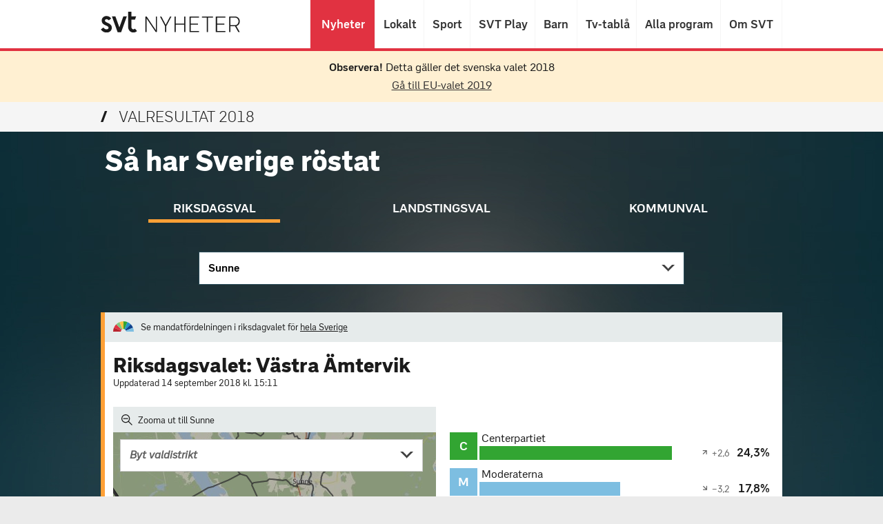

--- FILE ---
content_type: text/javascript
request_url: https://valresultat.svt.se/2018/static/statisticslib.201806121109.min.js
body_size: -265
content:
// Replacing unused lib